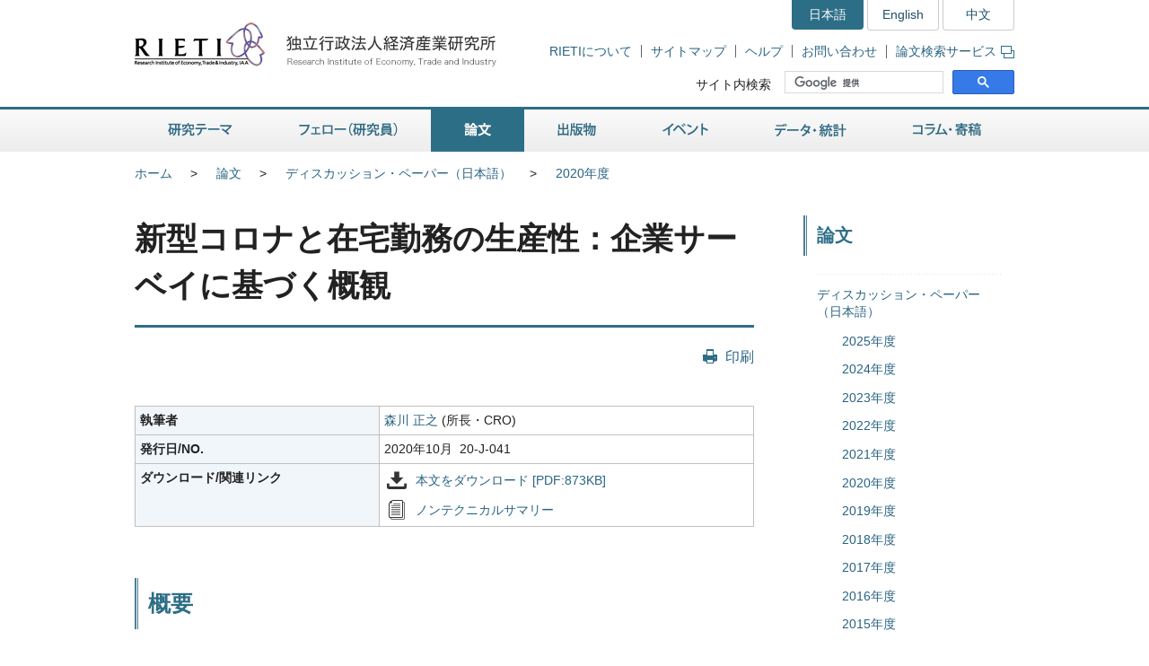

--- FILE ---
content_type: text/html
request_url: https://www.rieti.go.jp/jp/publications/summary/20100015.html
body_size: 7635
content:
<!DOCTYPE html>
<html lang="ja">
<head>
<meta charset="UTF-8">
<meta http-equiv="X-UA-Compatible" content="IE=Edge">
<meta name="viewport" content="width=device-width, initial-scale=1">
<title>RIETI - 新型コロナと在宅勤務の生産性：企業サーベイに基づく概観</title>
<meta name="description" content="この論文は、新型コロナウイルス感染症、在宅勤務、生産性について書かれています。RIETIディスカッション・ペーパー（DP）コーナーは、専門論文の形式でまとめられたフェローの研究成果を公開し、活発な議論を喚起することを目的としています。ポリシー・ディスカッション・ペーパーと比べて、より理論的・分析的・実証的な研究論文を収録しています。論文は、原則として内部のレビュー・プロセスを経て掲載されます。当コーナーに掲載されている論文は、頻繁に改訂されています。論文に述べられている見解は執筆者個人の責任で発表するものであり、経済産業研究所としての見解を示すものではありません。">
<meta name="keywords" content="森川 正之,論文,ディスカッションペーパー,RIETI,経済産業研究所">
<link rel="shortcut icon" href="/favicon.ico">
<!-- CSS -->
<link rel="stylesheet" href="/jp/common/css/normalize.css">
<link rel="stylesheet" href="/jp/common/css/style.css">
<link rel="stylesheet" href="/jp/common/css/print.css" media="print">
<link rel="stylesheet" href="/jp/common/css/highslide.css">
<!-- JS -->
<script src="/jp/common/js/jquery-3.7.1.min.js"></script>
<script src="/jp/common/js/jquery-accessibleMegaMenu.js"></script>
<script src="/jp/common/js/script.js"></script>
<script src="/jp/common/js/highslide.js"></script>
<script type="text/javascript" src="/jp/common/js/MathJax-2.7.9/MathJax.js?config=TeX-AMS-MML_HTMLorMML"></script>
<link rel="alternate" type="application/rss+xml" title="RSS" href="/jp/rss/index.rdf">

<!-- Google Tag Manager -->
<script>(function(w,d,s,l,i){w[l]=w[l]||[];w[l].push({'gtm.start':
new Date().getTime(),event:'gtm.js'});var f=d.getElementsByTagName(s)[0],
j=d.createElement(s),dl=l!='dataLayer'?'&l='+l:'';j.async=true;j.src=
'https://www.googletagmanager.com/gtm.js?id='+i+dl;f.parentNode.insertBefore(j,f);
})(window,document,'script','dataLayer','GTM-TKGHHPN');</script>
<!-- End Google Tag Manager -->


</head>

        <body>

<!-- Google Tag Manager (noscript) -->
<noscript><iframe src="https://www.googletagmanager.com/ns.html?id=GTM-TKGHHPN"
height="0" width="0" style="display:none;visibility:hidden" title="Google Tag Manager (noscript)"></iframe></noscript>
<!-- End Google Tag Manager (noscript) -->

<div id="pageTop" class="wrapper">
<noscript><p class="jsAlrt">このサイトではJavascript機能をOnにしてご利用ください。</p></noscript>
<div id="blockskip"><a href="#contents">ページの本文へ</a></div>

<!-- HEADER ================================================ -->
<header role="banner">
	<span class="logo">
		<a href="/jp/">
			<img src="/jp/common/img/head-rieti-logo.png" alt="RIETI 独立行政法人経済産業研究所（RIETI Research Institute of Economy, Trade and Industry）" width="430" height="50" class="pc">
			<img src="/jp/common/img/sp-head-rieti-logo.png" alt="RIETI 独立行政法人経済産業研究所（RIETI Research Institute of Economy, Trade and Industry）" width="363" height="122"  class="sp">
		</a>
	</span>
<!-- ヘッダーメニュー -->
<div class="headMenu">
		<ul class="language">
			<li class="current">日本語</li>
			<li lang="en"><a href="/en/">English</a></li>
			<li lang="zh-cn"><a href="/cn/">中文</a></li>
		</ul>
		<ul class="headNav">
			<li><a href="/jp/about/">RIETIについて</a></li>
			<li><a href="/jp/site_map.html">サイトマップ</a></li>
			<li><a href="/jp/faq.html">ヘルプ</a></li>
			<li><a href="/jp/press/contact_rieti.html">お問い合わせ</a></li>
			<li><a href="https://s-opac.net/Opac/search.htm?s=M91f2cGreDGeL-EzzaViKuU1jNd" target="_blank">論文検索サービス<img src="/jp/common/img/icon-popup01.png" alt="新規ウィンドウが開きます" width="15" height="14" class="popup"></a></li>
		</ul>
		<dl class="search">
			<dt><label for="gsc-i-id1">サイト内検索</label></dt>
			<dd>
				<!-- Google Custom Search -->
				<script>
					(function() {
						var cx = '014259133438968854769:gz7tw9c6gcc';
						var gcse = document.createElement('script');
						gcse.type = 'text/javascript';
						gcse.async = true;
						gcse.src = 'https://cse.google.com/cse.js?cx=' + cx;
						var s = document.getElementsByTagName('script')[0];
						s.parentNode.insertBefore(gcse, s);
					})();
				</script>
				<gcse:searchbox-only></gcse:searchbox-only>
				<!-- /Google Custom Search -->
			</dd>
		</dl>
	</div>
	<a href="/jp/search.html" class="btnSearch sp"><img src="/jp/common/img/sp-icon-search.png" alt="検索"></a>
	<span class="btnMenu sp">メニュー</span>

</header>

<!-- GNAV ==================================================== -->
<nav class="gNav" role="navigation">
    <!-- グローバルナビゲーション -->
    <ul class="nav-menu pc">
		<li class="nav-item projects">
			<a href="/jp/projects/">研究テーマ</a>
			<div class="sub-nav">
				<ul class="sub-nav-group">
					<li><a href="/jp/projects/program_2024/">プログラム (2024-2028年度)</a></li>
					<li><a href="/jp/projects/program_2020/">プログラム (2020-2023年度)</a></li>
					<li><a href="/jp/projects/program_2016/">プログラム (2016-2019年度)</a></li>
					<li><a href="/jp/projects/program/">プログラム (2011-2015年度)</a></li>
					<li><a href="/jp/projects/prd/top.html">政策研究領域 (2006-2010年度)</a></li>
					<li><a href="/jp/projects/mct.html">主要政策研究課題 (2003-2005年度)</a></li>
					<li><a href="/jp/projects/meti_index.html">経済産業省共同プロジェクト</a></li>
					<li><a href="/jp/projects/project-contents.html">プロジェクトコンテンツ</a></li>
					<li><a href="/jp/projects/research_activity/">調査</a></li>
				</ul>
			</div>
		</li>
		<li class="nav-item fellows">
			<a href="/jp/fellows/">フェロー（研究員）</a>
			<div class="sub-nav">
				<ul class="sub-nav-group">
					<li><a href="/jp/fellows/title_index.html">肩書き別一覧</a></li>
				  <li><a href="/jp/fellows/abc_index.html">アルファベット順</a></li>
				  <li><a href="/jp/fellows/past_index.html">過去の在籍者</a></li>
				  <li><a href="/jp/fellows/activities.html">フェローの活動</a></li>
				</ul>
			</div>
		</li>
		<li class="nav-item data">
			<a href="/jp/data/">論文</a>
			<div class="sub-nav">
				<ul class="sub-nav-group">
					<li><a href="/jp/publications/act_dp.html">ディスカッション・ペーパー（日本語）</a></li>
					<li><a href="/jp/publications/act_dp_en.html">ディスカッション・ペーパー（英語）</a></li>
					<li><a href="/jp/publications/act_pdp.html">ポリシー・ディスカッション・ペーパー（日本語）</a></li>
					<li><a href="/jp/publications/act_pdp_en.html">ポリシー・ディスカッション・ペーパー（英語）</a></li>
					<li><a href="/jp/publications/act_tp.html">テクニカル・ペーパー（日本語）</a></li>
					<li><a href="/jp/publications/act_tp_en.html">テクニカル・ペーパー（英語）</a></li>
					<li><a href="/jp/publications/nts/">ノンテクニカルサマリー</a></li>
					<li><a href="/jp/publications/published/">英文査読付学術誌等掲載リスト</a></li>
					<li><a href="/jp/publications/act_rd.html">Research Digest</a></li>
					<li><a href="/jp/publications/act_pap.html">政策分析論文</a></li>
					<li><a href="/jp/publications/act_rr.html">調査レポート</a></li>
					<li><a href="https://s-opac.net/Opac/search.htm?s=M91f2cGreDGeL-EzzaViKuU1jNd" target="_blank">論文検索サービス<img src="/jp/common/img/icon-popup01.png" alt="新規ウィンドウが開きます" width="15" height="14" class="popup"></a></li>
				</ul>
			</div>
		</li>
		<li class="nav-item publications">
			<a href="/jp/publications/">出版物</a>
			<div class="sub-nav">
				<ul class="sub-nav-group">
					<li><a href="/jp/publications/act_rb.html">RIETIブックス（日本語）</a></li>
					<li><a href="/jp/publications/act_rb_en.html">RIETIブックス（英語）</a></li>
					<li><a href="/jp/publications/hjtip/">通商産業政策史</a></li>
					<li><a href="/jp/publications/archives.html">著者からひとこと</a></li>
					<li><a href="/jp/publications/ebook/">RIETI電子書籍</a></li>
					<li><a href="/jp/about/pr/">年次報告書・広報誌（RIETI Highlight）</a></li>
					<li><a href="/jp/publications/act_bk.html">その他出版物（日本語）</a></li>
					<li><a href="/jp/publications/act_bk_en.html">その他出版物（英語）</a></li>
				</ul>
			</div>
		</li>
		<li class="nav-item events">
			<a href="/jp/events/">イベント</a>
			<div class="sub-nav">
				<ul class="sub-nav-group">
					<li><a href="/jp/events/symposium.html">シンポジウム</a></li>
					<li><a href="/jp/events/workshop.html">ワークショップ</a></li>
					<li><a href="/jp/events/bbl/">BBLセミナー</a></li>
					<li><a href="/jp/events/archived_seminar.html">終了したセミナーシリーズ</a></li>
				</ul>
			</div>
		</li>
		<li class="nav-item database">
			<a href="/jp/database/">データ・統計</a>
			<div class="sub-nav">
				<ul class="sub-nav-group">
					<li><a href="/jp/database/jip.html">JIPデータベース</a></li>
					<li><a href="/jp/database/r-jip.html">R-JIPデータベース</a></li>
					<li><a href="/jp/database/cip.html">CIPデータベース</a></li>
					<li><a href="/jp/database/jlcp.html">JLCPデータベース</a></li>
					<li><a href="/jp/database/policyuncertainty/index.html">日本の政策不確実性指数</a></li>
					<li><a href="/users/eeri/">産業別名目・実質実効為替レート</a></li>
					<li><a href="/users/amu/">AMU and AMU Deviation Indicators</a></li>
					<li><a href="/jp/projects/jstar/">JSTAR（くらしと健康の調査）</a></li>
					<li><a href="/jp/projects/rieti-tid/">RIETI-TID</a></li>
					<li><a href="/jp/database/d01.html">長期接続産業連関データベース</a></li>
					<li><a href="/jp/database/d02.html">マイクロデータ計量分析プロジェクト</a></li>
					<li><a href="/jp/database/fdi.html">海外直接投資データベース</a></li>
					<li><a href="/jp/database/d03.html">ICPAプロジェクト</a></li>
					<li><a href="/jp/database/d06.html">リンク集</a></li>
				</ul>
			</div>
		</li>
		<li class="nav-item papers">
			<a href="/jp/papers/">コラム・寄稿</a>
			<div class="sub-nav">
				<ul class="sub-nav-group">
					<li><a href="/jp/columns/">コラム</a></li>
					<li><a href="/jp/special/special_report/">Special Report</a></li>
					<li><a href="/jp/special/ebpm_report/">EBPM Report</a></li>
					<li><a href="/jp/special/af/">フェローに聞く</a></li>
					<li><a href="/jp/papers/fellow-contents.html">フェローの連載</a></li>
					<li><a href="/jp/special/p_a_w/">世界の視点から</a></li>
					<li><a href="/jp/columns/special.html">特別コラム</a></li>
					<li><a href="/jp/papers/contribution/">新聞・雑誌等への寄稿</a></li>
					<li><a href="/jp/special/other-contents.html">特別企画</a></li>
					<li><a href="/jp/papers/journal/">経済産業ジャーナル</a></li>
				</ul>
			</div>
		</li>
	</ul>
	<div class="sp-gNav">
		<ul class="nav-menu">
			<li><a href="/jp/projects/">研究テーマ</a></li>
			<li><a href="/jp/fellows/">フェロー（研究員）</a></li>
			<li><a href="/jp/data/">論文</a></li>
			<li><a href="/jp/publications/">出版物</a></li>
			<li><a href="/jp/events/">イベント</a></li>
			<li><a href="/jp/database/">データ・統計</a></li>
			<li><a href="/jp/papers/">コラム・寄稿</a></li>
		</ul>
		<ul class="sp-headNav">
			<li><a href="/jp/site_map.html">サイトマップ</a></li>
			<li><a href="/jp/faq.html">ヘルプ</a></li>
			<li><a href="/jp/press/contact_rieti.html">お問い合せ</a></li>
		</ul>
		<p class="nav-close"><a href="#">閉じる</a></p>
	</div>
</nav>


<!-- CONTENTS ================================================ -->
<div id="contents">
	<div class="inner">

		<!-- CONTENTS - BREADCRUMB ========================================= -->
		<div class="breadcrumb">
            <!--普通の記事アーカイブ、自カテゴリも表示する-->
			<ul>
				<li class="pc"><a href="/jp/">ホーム</a></li><li><a href="/jp/data/index.html">論文</a></li><li class="pc"><a href="/jp/publications/act_dp.html">ディスカッション・ペーパー（日本語）</a></li><li class="pc"><a href="/jp/publications/act_dp2020.html">2020年度</a></li>
			</ul>
	
	

		</div>

		<!-- CONTENTS - MAIN ========================================= -->
		<main role="main">
			
			<h1>新型コロナと在宅勤務の生産性：企業サーベイに基づく概観</h1>

			<div class="btnBox">
				<p class="btnPrint pc"><a href="javascript:print();">印刷</a></p>
			<!-- /btnBox --></div>

			<article class="detailDp">
				<div class="table02">
					<table>
						<tbody>
							<tr>
                                
                                <th scope="row">執筆者</th>
                                
								<td>
									  <a href="/users/morikawa-masayuki/index.html">森川 正之</a> (所長・CRO)
								</td>
							</tr>
                            
                                <tr>
								<th scope="row">発行日/NO.</th>
								<td>2020年10月  20-J-041</td>
							    </tr>
                            
							
                            
                            <tr>
                                <th scope="row">ダウンロード/関連リンク</th>
                                <td>
                                
                                    <ul class="listItem">
                                        <li class="dl"><a href="/jp/publications/dp/20j041.pdf" target="_blank">本文をダウンロード [PDF:873KB]</a></li>
<li class="tech"><a href="/jp/publications/nts/20j041.html">ノンテクニカルサマリー</a></li>
                                    </ul>
                                
                                </td>
                            </tr>
                            
                            
						</tbody>
					</table>
				</div>	

				<div class="dpBox">
                    
                    
                    
					<h2>概要</h2>
                    
					
						<div class="textBox">
							<p>本稿は、日本企業に対する独自のサーベイに基づき、新型コロナウイルス感染症の下での在宅勤務の実態を、在宅勤務の生産性に焦点を当てて概観する。その結果によれば、回答企業のうち約半数が在宅勤務を実施していた。在宅勤務集約度すなわち在宅勤務による労働投入のシェアは、在宅勤務実施企業の平均で約23％だが、企業間での分散が大きい。在宅勤務従業者の生産性を職場での生産性と比較した平均値は約68％だが、やはり企業間での分散が大きい。在宅勤務を実施した企業のうち半数近くは、感染症の終息後も在宅勤務制度を活用しようと考えており、そうした企業は在宅勤務に関連する投資や体制整備に積極的な傾向がある。在宅勤務の生産性を含めて、本稿の結果は、就労者を対象としたサーベイの結果とおおむね整合的である。</p>
<p>※本稿の英語版ディスカッション・ペーパー：<a href="/jp/publications/summary/21010005.html">21-E-002</a></p>
						</div>
					
                    

                    
			
			
			

			
			       

        <div class="reading"><!--読了率計測用--></div>


        


				<!-- /dpBox --></div>
			<!-- /detailDp --></article>
		
		</main>

        <!--新着配信キーワード--><!--$@-@$その他$-->

		<!-- CONTENTS - SIDE NAV ================================================ -->
		<aside class="side" role="complementary">
<div class="columns">

	
	

	
	
		
		
            
        
	

	
	
		
		
            
        
	

	
	
		
		
            
        
	


<!-- リスタート -->


	
	

	
	
        
            <h2>論文</h2>
            <div class="listMenu">
            
            <ul>
                
            
                <li><a href="/jp/publications/act_dp.html">ディスカッション・ペーパー（日本語）</a>
                
	            <ul>
                    
                    <!--cat_3-->
                        <li><a href="/jp/publications/act_dp2025.html">2025年度</a></li>
                    <!--cat_3-->
	            
                
	            
                    
                    <!--cat_3-->
                        <li><a href="/jp/publications/act_dp2024.html">2024年度</a></li>
                    <!--cat_3-->
	            
                
	            
                    
                    <!--cat_3-->
                        <li><a href="/jp/publications/act_dp2023.html">2023年度</a></li>
                    <!--cat_3-->
	            
                
	            
                    
                    <!--cat_3-->
                        <li><a href="/jp/publications/act_dp2022.html">2022年度</a></li>
                    <!--cat_3-->
	            
                
	            
                    
                    <!--cat_3-->
                        <li><a href="/jp/publications/act_dp2021.html">2021年度</a></li>
                    <!--cat_3-->
	            
                
	            
                    
                    
                        <li><a href="/jp/publications/act_dp2020.html">2020年度</a>
                            
                        </li>
                    <!--cat_3-->
	            
                
	            
                    
                    <!--cat_3-->
                        <li><a href="/jp/publications/act_dp2019.html">2019年度</a></li>
                    <!--cat_3-->
	            
                
	            
                    
                    <!--cat_3-->
                        <li><a href="/jp/publications/act_dp2018.html">2018年度</a></li>
                    <!--cat_3-->
	            
                
	            
                    
                    <!--cat_3-->
                        <li><a href="/jp/publications/act_dp2017.html">2017年度</a></li>
                    <!--cat_3-->
	            
                
	            
                    
                    <!--cat_3-->
                        <li><a href="/jp/publications/act_dp2016.html">2016年度</a></li>
                    <!--cat_3-->
	            
                
	            
                    
                    <!--cat_3-->
                        <li><a href="/jp/publications/act_dp2015.html">2015年度</a></li>
                    <!--cat_3-->
	            
                
	            
                    
                    <!--cat_3-->
                        <li><a href="/jp/publications/act_dp2014.html">2014年度</a></li>
                    <!--cat_3-->
	            
                
	            
                    
                    <!--cat_3-->
                        <li><a href="/jp/publications/act_dp2013.html">2013年度</a></li>
                    <!--cat_3-->
	            
                
	            
                    
                    <!--cat_3-->
                        <li><a href="/jp/publications/act_dp2012.html">2012年度</a></li>
                    <!--cat_3-->
	            
                
	            
                    
                    <!--cat_3-->
                        <li><a href="/jp/publications/act_dp2011.html">2011年度</a></li>
                    <!--cat_3-->
	            
                
	            
                    
                    <!--cat_3-->
                        <li><a href="/jp/publications/act_dp2010.html">2010年度</a></li>
                    <!--cat_3-->
	            
                
	            
                    
                    <!--cat_3-->
                        <li><a href="/jp/publications/act_dp2009.html">2009年度</a></li>
                    <!--cat_3-->
	            
                
	            
                    
                    <!--cat_3-->
                        <li><a href="/jp/publications/act_dp2008.html">2008年度</a></li>
                    <!--cat_3-->
	            
                
	            
                    
                    <!--cat_3-->
                        <li><a href="/jp/publications/act_dp2007.html">2007年度</a></li>
                    <!--cat_3-->
	            
                
	            
                    
                    <!--cat_3-->
                        <li><a href="/jp/publications/act_dp2006.html">2006年度</a></li>
                    <!--cat_3-->
	            
                
	            
                    
                    <!--cat_3-->
                        <li><a href="/jp/publications/act_dp2005.html">2005年度</a></li>
                    <!--cat_3-->
	            
                
	            
                    
                    <!--cat_3-->
                        <li><a href="/jp/publications/act_dp2004.html">2004年度</a></li>
                    <!--cat_3-->
	            
                
	            
                    
                    <!--cat_3-->
                        <li><a href="/jp/publications/act_dp2003.html">2003年度</a></li>
                    <!--cat_3-->
	            
                
	            
                    
                    <!--cat_3-->
                        <li><a href="/jp/publications/act_dp2002.html">2002年度</a></li>
                    <!--cat_3-->
	            
                
	            
                    
                    <!--cat_3-->
                        <li><a href="/jp/publications/act_dp2001.html">2001年度</a></li>
                    <!--cat_3-->
	            
                
	            
                    
                    <!--cat_3-->
                        <li><a href="/jp/publications/act_dp_mitiri.html">通商産業研究所（〜2000年度）</a></li>
                    <!--cat_3-->
	            </ul>
                
                </li>
            <!--cat_2-->
            
            
            
                
            <!--cat_2-->
                <li><a href="/jp/publications/act_dp_en.html">ディスカッション・ペーパー（英語）</a></li>
            <!--cat_2-->
            
            
            
                
            <!--cat_2-->
                <li><a href="/jp/publications/act_pdp.html">ポリシー・ディスカッション・ペーパー（日本語）</a></li>
            <!--cat_2-->
            
            
            
                
            <!--cat_2-->
                <li><a href="/jp/publications/act_pdp_en.html">ポリシー・ディスカッション・ペーパー（英語）</a></li>
            <!--cat_2-->
            
            
            
                
            <!--cat_2-->
                <li><a href="/jp/publications/act_tp.html">テクニカル・ペーパー（日本語）</a></li>
            <!--cat_2-->
            
            
            
                
            <!--cat_2-->
                <li><a href="/jp/publications/act_tp_en.html">テクニカル・ペーパー（英語）</a></li>
            <!--cat_2-->
            
            
            
                
            <!--cat_2-->
                <li><a href="/jp/publications/nts/index.html">ノンテクニカルサマリー</a></li>
            <!--cat_2-->
            
            
            
                
            <!--cat_2-->
                <li><a href="/jp/publications/published/index.html">英文査読付学術誌等掲載リスト</a></li>
            <!--cat_2-->
            
            
            
                
            <!--cat_2-->
                <li><a href="/jp/publications/act_rd.html">Research Digest</a></li>
            <!--cat_2-->
            
            
            
                
            <!--cat_2-->
                <li><a href="/jp/publications/act_pap.html">政策分析論文</a></li>
            <!--cat_2-->
            
            
            
                
            <!--cat_2-->
                <li><a href="/jp/publications/act_rr.html">調査レポート</a></li>
            <!--cat_2-->
            </ul>
            
        
	

	
	
        
	

	
	
        
	


<!-- /listMenu --></div>
<!-- /columns --></div>
			<div class="relation">
				<h2>関連サービス</h2>
				<div class="listMenu">
					<ul>
						<li><a href="https://s-opac.net/Opac/search.htm?s=M91f2cGreDGeL-EzzaViKuU1jNd" target="_blank">論文検索サービス<img src="/jp/common/img/icon-popup01.png" alt="新規ウィンドウが開きます" width="15" height="14" class="popup"></a></li>
					</ul>
				</div>
			<!-- /relation --></div>
<div class="mediaLink">
				<h2>情報発信</h2>
				<ul class="listItem">
					<li class="mail"><a href="/jp/newsletter.html">ニュースレター</a></li>
					<li class="rss"><a href="/jp/rss/index.rdf">更新情報RSS配信</a></li>
					<li class="facebook"><a href="https://www.facebook.com/Japan.RIETI" target="_blank">Facebook</a></li>
					<li class="twitter"><a href="https://twitter.com/RIETIjp" target="_blank">X</a></li>
					<li class="youtube"><a href="https://www.youtube.com/user/rietichannel" target="_blank">YouTube</a></li>
				</ul>
			<!-- /mediaLink --></div>
<!-- /side --></aside>


	<!-- /inner --></div>
<!-- /contents --></div>

        <!-- FOOTER NAV ================================================ -->
<div class="footNav">
	<div class="inner">
		<!-- フッターナビ -->
    	<dl>
			<dt><a href="/jp/projects/">研究テーマ</a></dt>
			<dd>
				<ul>
					<li><a href="/jp/projects/program_2024/">プログラム (2024-2028年度)</a></li>
					<li><a href="/jp/projects/program_2020/">プログラム (2020-2023年度)</a></li>
					<li><a href="/jp/projects/program_2016/">プログラム (2016-2019年度)</a></li>
					<li><a href="/jp/projects/program/">プログラム (2011-2015年度)</a></li>
					<li><a href="/jp/projects/prd/">政策研究領域 (2006-2010年度)</a></li>
					<li><a href="/jp/projects/meti_index.html">経済産業省共同プロジェクト</a></li>
					<li><a href="/jp/projects/project-contents.html">プロジェクトコンテンツ</a></li>
					<li><a href="/jp/projects/research_activity/">調査</a></li>
				</ul>
			</dd>
			<dt><a href="/jp/fellows/">フェロー（研究員）</a></dt>
			<dd></dd>
		</dl>
		<dl>
			<dt><a href="/jp/data/">論文</a></dt>
			<dd>
				<ul>
					<li><a href="/jp/publications/act_dp.html">ディスカッション・ペーパー（日本語）</a></li>
					<li><a href="/jp/publications/act_dp_en.html">ディスカッション・ペーパー（英語）</a></li>
					<li><a href="/jp/publications/act_pdp.html">ポリシー・ディスカッション・ペーパー（日本語）</a></li>
					<li><a href="/jp/publications/act_pdp_en.html">ポリシー・ディスカッション・ペーパー（英語）</a></li>
					<li><a href="/jp/publications/act_tp.html">テクニカル・ペーパー（日本語）</a></li>
					<li><a href="/jp/publications/act_tp_en.html">テクニカル・ペーパー（英語）</a></li>
					<li><a href="/jp/publications/nts/">ノンテクニカルサマリー</a></li>
					<li><a href="/jp/publications/published/">英文査読付学術誌等掲載リスト</a></li>
					<li><a href="/jp/publications/act_rd.html">Research Digest</a></li>
					<li><a href="/jp/publications/act_pap.html">政策分析論文</a></li>
					<li><a href="/jp/publications/act_rr.html">調査レポート</a></li>
					<li><a href="https://s-opac.net/Opac/search.htm?s=M91f2cGreDGeL-EzzaViKuU1jNd" target="_blank">論文検索サービス<img src="/jp/common/img/icon-popup02.png" alt="新規ウィンドウが開きます" width="15" height="14" class="popup"></a></li>
				</ul>
			</dd>
		</dl>
		<dl>
			<dt><a href="/jp/publications/">出版物</a></dt>
			<dd>
				<ul>
					<li><a href="/jp/publications/act_rb.html">RIETIブックス（日本語）</a></li>
					<li><a href="/jp/publications/act_rb_en.html">RIETIブックス（英語）</a></li>
					<li><a href="/jp/publications/hjtip/">通商産業政策史</a></li>
					<li><a href="/jp/publications/archives.html">著者からひとこと</a></li>
					<li><a href="/jp/publications/ebook/">RIETI電子書籍</a></li>
					<li><a href="/jp/about/pr/">年次報告書・広報誌（RIETI Highlight）</a></li>
					<li><a href="/jp/publications/act_bk.html">その他出版物（日本語）</a></li>
					<li><a href="/jp/publications/act_bk_en.html">その他出版物（英語）</a></li>
				</ul>
			</dd>
		</dl>
		<dl>
			<dt><a href="/jp/events/">イベント</a></dt>
			<dd>
				<ul>
					<li><a href="/jp/events/symposium.html">シンポジウム</a></li>
					<li><a href="/jp/events/workshop.html">ワークショップ</a></li>
					<li><a href="/jp/events/bbl/">BBLセミナー</a></li>
					<li><a href="/jp/events/archived_seminar.html">終了したセミナーシリーズ</a></li>
				</ul>
			</dd>
		</dl>
		<dl>
			<dt><a href="/jp/database/">データ・統計</a></dt>
			<dd>
				<ul>
					<li><a href="/jp/database/jip.html">JIPデータベース</a></li>
					<li><a href="/jp/database/r-jip.html">R-JIPデータベース</a></li>
					<li><a href="/jp/database/cip.html">CIPデータベース</a></li>
					<li><a href="/jp/database/jlcp.html">JLCPデータベース</a></li>
					<li><a href="/jp/database/policyuncertainty/index.html">日本の政策不確実性指数</a></li>
					<li><a href="/users/eeri/">産業別名目・実質実効為替レート</a></li>
					<li><a href="/users/amu/">AMU and AMU Deviation Indicators</a></li>
					<li><a href="/jp/projects/jstar/">JSTAR（くらしと健康の調査）</a></li>
					<li><a href="/jp/projects/rieti-tid/">RIETI-TID</a></li>
					<li><a href="/jp/database/d01.html">長期接続産業連関データベース</a></li>
					<li><a href="/jp/database/d02.html">マイクロデータ計量分析プロジェクト</a></li>
					<li><a href="/jp/database/fdi.html">海外直接投資データベース</a></li>
					<li><a href="/jp/database/d03.html">ICPAプロジェクト</a></li>
					<li><a href="/jp/database/d06.html">リンク集</a></li>
				</ul>
			</dd>
		</dl>
		<dl>
			<dt><a href="/jp/papers/">コラム・寄稿</a></dt>
			<dd>
				<ul>
					<li><a href="/jp/columns/">コラム</a></li>
					<li><a href="/jp/special/special_report/">Special Report</a></li>
					<li><a href="/jp/special/ebpm_report/">EBPM Report</a></li>
					<li><a href="/jp/special/af/">フェローに聞く</a></li>
					<li><a href="/jp/papers/fellow-contents.html">フェローの連載</a></li>
					<li><a href="/jp/special/p_a_w/">世界の視点から</a></li>
					<li><a href="/jp/columns/special.html">特別コラム</a></li>
					<li><a href="/jp/papers/contribution/">新聞・雑誌等への寄稿</a></li>
					<li><a href="/jp/special/other-contents.html">特別企画</a></li>
					<li><a href="/jp/papers/journal/">経済産業ジャーナル</a></li>
				</ul>
			</dd>
		</dl>
	</div>
<!-- /footNav --></div>
<!-- FOOTER ================================================ -->
<footer role="contentinfo">
	<div class="inner">
<!-- フッターメニュー -->
<ul class="footMenu">
			<li><a href="/jp/about/">RIETIについて</a></li>
			<li><a href="/jp/privacy/">個人情報保護</a></li>
			<li><a href="/jp/about/accessibility.html">ウェブアクセシビリティ方針</a></li>
			<li><a href="/jp/site.html">RIETIウェブサイトについて</a></li>
			<li><a href="/jp/site_map.html">サイトマップ</a></li>
			<li><a href="/jp/faq.html">ヘルプ</a></li>
			<li><a href="/jp/press/contact_rieti.html">お問い合わせ</a></li>
			<li><a href="http://www.meti.go.jp/" target="_blank">経済産業省</a></li>
		</ul>

		<p class="note"><strong>独立行政法人経済産業研究所（法人番号 6010005005426）</strong></p>
		<p class="note">当サイト内の署名記事は、執筆者個人の責任で発表するものであり、経済産業研究所としての見解を示すものでは有りません。<br>掲載している肩書や数値、固有名詞などは、原則として初掲載当時のものです。当サイトのコンテンツを転載される場合は、事前にご連絡ください。</p>
		<div class="pageTop"><a href="#pageTop">"ページの先頭へ戻る</a></div>
	</div>
<!-- /footer --></footer>

<!-- /wrapper --></div>

<div id="fb-root"></div>
<script async defer crossorigin="anonymous" src="https://connect.facebook.net/ja_JP/sdk.js#xfbml=1&version=v4.0"></script>

</body>
</html>
		
        
        
        
        
        
	

